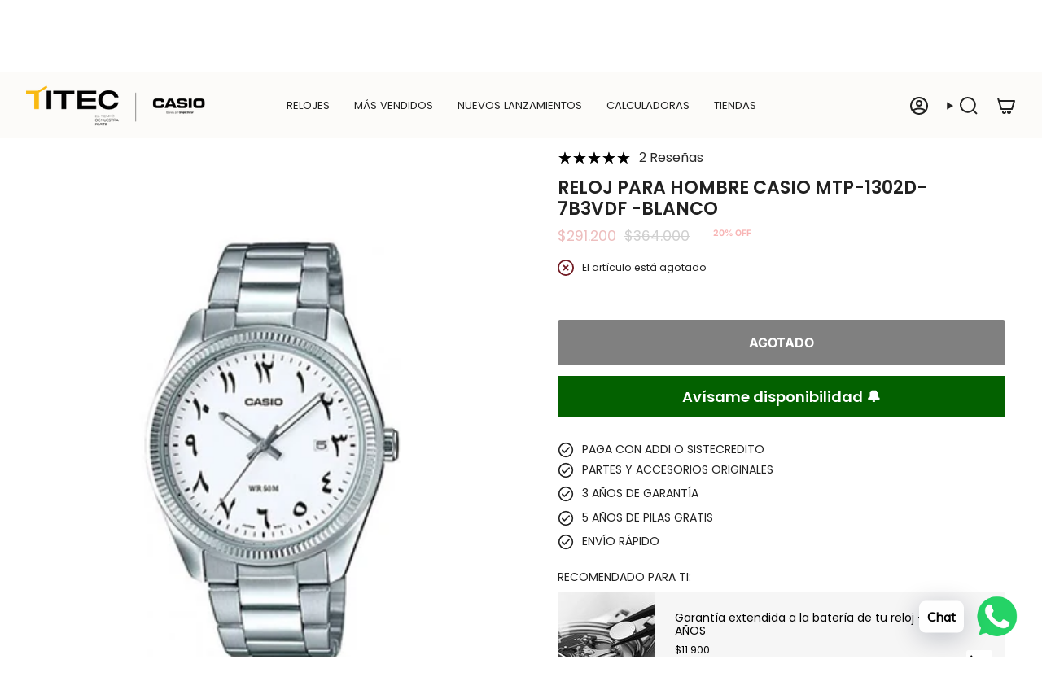

--- FILE ---
content_type: text/html; charset=utf-8
request_url: https://tiendascasio.titec.co/products/reloj-casio-mtp-1302d-7b3vdf?section_id=api-product-grid-item
body_size: 243
content:
<div id="shopify-section-api-product-grid-item" class="shopify-section">

<div data-api-content>
<div
    class="grid-item product-item  product-item--centered product-item--outer-text  "
    id="product-item--api-product-grid-item-6695529414849"
    data-grid-item
    
  >
    <div class="product-item__image" data-product-image>
      <a
        class="product-link"
        href="/products/reloj-casio-mtp-1302d-7b3vdf"
        aria-label="RELOJ PARA HOMBRE CASIO MTP-1302D-7B3VDF -BLANCO"
        data-product-link="/products/reloj-casio-mtp-1302d-7b3vdf"
      ><div class="product-item__bg" data-product-image-default><figure class="image-wrapper image-wrapper--cover lazy-image lazy-image--backfill is-loading" style="--aspect-ratio: 1;" data-aos="img-in"
  data-aos-delay="||itemAnimationDelay||"
  data-aos-duration="800"
  data-aos-anchor="||itemAnimationAnchor||"
  data-aos-easing="ease-out-quart"><img src="//tiendascasio.titec.co/cdn/shop/products/MTP-1302D-7B3VDF.jpg?crop=center&amp;height=500&amp;v=1620332859&amp;width=500" alt="" width="500" height="500" loading="eager" srcset="//tiendascasio.titec.co/cdn/shop/products/MTP-1302D-7B3VDF.jpg?v=1620332859&amp;width=136 136w, //tiendascasio.titec.co/cdn/shop/products/MTP-1302D-7B3VDF.jpg?v=1620332859&amp;width=160 160w, //tiendascasio.titec.co/cdn/shop/products/MTP-1302D-7B3VDF.jpg?v=1620332859&amp;width=180 180w, //tiendascasio.titec.co/cdn/shop/products/MTP-1302D-7B3VDF.jpg?v=1620332859&amp;width=220 220w, //tiendascasio.titec.co/cdn/shop/products/MTP-1302D-7B3VDF.jpg?v=1620332859&amp;width=254 254w, //tiendascasio.titec.co/cdn/shop/products/MTP-1302D-7B3VDF.jpg?v=1620332859&amp;width=284 284w, //tiendascasio.titec.co/cdn/shop/products/MTP-1302D-7B3VDF.jpg?v=1620332859&amp;width=292 292w, //tiendascasio.titec.co/cdn/shop/products/MTP-1302D-7B3VDF.jpg?v=1620332859&amp;width=320 320w, //tiendascasio.titec.co/cdn/shop/products/MTP-1302D-7B3VDF.jpg?v=1620332859&amp;width=480 480w" sizes="500px" fetchpriority="high" class=" fit-cover is-loading ">
</figure>

&nbsp;</div></a>

      <div class="badge-box-container align--top-left body-x-small">

<span
  class="badge-box sold-box"
  data-aos="fade"
  data-aos-delay="||itemAnimationDelay||"
  data-aos-duration="800"
  data-aos-anchor="||itemAnimationAnchor||"
>
  Agotado
</span>
</div>
    </div>

    <div
      class="product-information"
      style="--swatch-size: var(--swatch-size-filters);"
      data-product-information
    >
      <div class="product-item__info body-small">
        <a class="product-link" href="/products/reloj-casio-mtp-1302d-7b3vdf" data-product-link="/products/reloj-casio-mtp-1302d-7b3vdf">
          
  <div class="product-item__brand">
    CASIO
  </div>

<p class="product-item__title">RELOJ PARA HOMBRE CASIO MTP-1302D-7B3VDF -BLANCO</p>


          <div class="product-item__price__holder"><div class="product-item__price" data-product-price>
<span class="price sale">
  
    <span class="sold-out">Agotado</span>
  
</span>

</div>
          </div>
        </a></div>
    </div>
  </div></div></div>

--- FILE ---
content_type: application/javascript; charset=utf-8
request_url: https://analyzely.gropulse.com/get_script?shop=casio-oficial-co.myshopify.com
body_size: -129
content:

  (function(){
    if (location.pathname.includes('/thank_you') || location.pathname.includes('/thank-you')) {
      var script = document.createElement("script");
      script.type = "text/javascript";
      script.src = "https://analyzely.gropulse.com/get_purchase_page_script?shop=casio-oficial-co.myshopify.com";
      document.getElementsByTagName("head")[0].appendChild(script);
    }
  })();
  